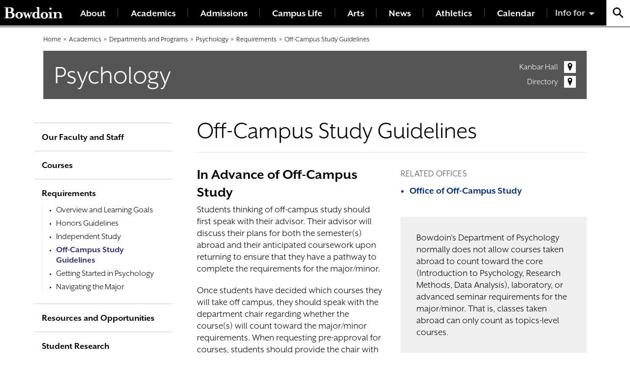

--- FILE ---
content_type: text/html; charset=UTF-8
request_url: https://www.bowdoin.edu/psychology/requirements/off-campus-study-guidelines.html
body_size: 4734
content:
<!DOCTYPE html>
<html lang="en">
    <head>
        <meta charset="utf-8"/>
        <title>Off-Campus Study Guidelines | Bowdoin College</title>
        
        <meta content="61839714ac1e009267b76e0e2eca9a51" name="CMS_ID"/>
        <meta content="width=device-width, initial-scale=1" name="viewport"/>
		
		
		<meta content="Off-Campus Study Guidelines" property="og:title"/>
<meta content="" property="og:description"/>
<meta content="Psychology" property="og:site_name"/>
<meta content="website" property="og:type"/>
<meta content="https://www.bowdoin.edu/psychology/requirements/off-campus-study-guidelines.html" property="og:url"/>

        
    
       <!-- Google Tag Manager -->
    <script>(function(w,d,s,l,i){w[l]=w[l]||[];w[l].push({'gtm.start':
    new Date().getTime(),event:'gtm.js'});var f=d.getElementsByTagName(s)[0],
    j=d.createElement(s),dl=l!='dataLayer'?'&l='+l:'';j.async=true;j.src=
    'https://www.googletagmanager.com/gtm.js?id='+i+dl;f.parentNode.insertBefore(j,f);
    })(window,document,'script','dataLayer','GTM-5MBCFP');</script>
    <!-- End Google Tag Manager -->
    
	<link href="https://www.bowdoin.edu/_files/img/favicon.ico" rel="shortcut icon"/>
	<link href="https://use.typekit.net/een5mpx.css" rel="stylesheet"/>
	<link href="https://www.bowdoin.edu/_files/css/global.css" rel="stylesheet" type="text/css"/>
	<link href="https://www.bowdoin.edu/_files/css/flickity.min.css" rel="stylesheet" type="text/css"/>
	<link href="https://www.bowdoin.edu/_files/css/fullscreen.css" rel="stylesheet" type="text/css"/>
	<link href="https://www.bowdoin.edu/_files/css/gallery-tiles.css" rel="stylesheet" type="text/css"/>
	<link href="https://www.bowdoin.edu/_files/css/new_landing_page.css" rel="stylesheet" type="text/css"/>
	<link href="https://www.bowdoin.edu/_files/css/mm-isotope.css" rel="stylesheet" type="text/css"/>

    </head>
    <body class="department-page department-plain-page">
		<!-- Google Tag Manager (noscript) --><!-- End Google Tag Manager (noscript) --><noscript><iframe aria-hidden="true" height="0" src="https://www.googletagmanager.com/ns.html?id=GTM-5MBCFP" style="display:none;visibility:hidden" width="0"></iframe></noscript>
		
<header class="site-header">
    <span class="skip-to-destination sr-only" id="skip-to-top">Top of page</span>
    <div class="site-header-inner">
	<a class="site-header-wordmark" href="https://www.bowdoin.edu/index.html" title="Bowdoin College Home"></a>
	<div class="site-header-nav">
		<button aria-expanded="false" class="site-header-nav-btn" title="Menu">
			<span class="label">Menu</span>
			<span class="icon">
				<span class="icon-bar"></span>
				<span class="icon-bar"></span>
				<span class="icon-bar"></span>
				<span class="icon-bar"></span>
			</span>
		</button>
		<nav class="site-header-nav-menu">
			<ul>
			    			            			            			                                                    						        			        

        			        			        			        			        			
        			
        			<li class="">
    					<a href="https://www.bowdoin.edu/about/index.html">About</a>
    				</li>
                			            			            			                                                    						        			        

        			        			        			        			        			
        			
        			<li class="">
    					<a href="https://www.bowdoin.edu/academics/index.html">Academics</a>
    				</li>
                			            			            			                                                    						        			        

        			        			        			        			        			
        			
        			<li class="">
    					<a href="https://www.bowdoin.edu/admissions/index.html">Admissions</a>
    				</li>
                			            			            			                                                    						        			        

        			        			        			        			        			
        			
        			<li class="">
    					<a href="https://www.bowdoin.edu/campus-life/index.html">Campus Life</a>
    				</li>
                			            			            			                                                    						        			        

        			        			        			        			        			
        			
        			<li class="">
    					<a href="https://www.bowdoin.edu/arts/index.html">Arts</a>
    				</li>
                			            			            			                                                    						        			        

        			        			        			        			        			
        			
        			<li class="">
    					<a href="https://www.bowdoin.edu/news/index.html">News</a>
    				</li>
                			        			        			        

        			        			        			        			        			
        			
        			<li class="">
    					<a href="https://athletics.bowdoin.edu/landing/index">Athletics</a>
    				</li>
                			        			        			        

        			        			        			        			        			
        			
        			<li class="">
    					<a href="https://calendar.bowdoin.edu/">Calendar</a>
    				</li>
                			</ul>
		</nav>
	</div>
	<div class="site-header-audiences">
		<button class="site-header-audiences-btn" title="Information For">Info for</button>
		<ul class="site-header-audiences-menu">
		    		        			        		            			<li>
    				<a href="https://www.bowdoin.edu/students/index.html">Current Students</a>
    			</li>
    				        			        		            			<li>
    				<a href="https://www.bowdoin.edu/faculty-gateway/index.html">Faculty</a>
    			</li>
    				        			        		            			<li>
    				<a href="https://www.bowdoin.edu/staff/index.html">Staff</a>
    			</li>
    				        			        		            			<li>
    				<a href="https://www.bowdoin.edu/alumni-families/index.html">Alumni</a>
    			</li>
    				        			        		            			<li>
    				<a href="https://www.bowdoin.edu/families/index.html">Families</a>
    			</li>
    				        			        		            			<li>
    				<a href="https://www.bowdoin.edu/community/index.html">Community</a>
    			</li>
    				        			        		            			<li>
    				<a href="https://www.bowdoin.edu/alumni-families/give/index.html">Giving</a>
    			</li>
    				        			        		            			<li>
    				<a href="https://www.bowdoin.edu/directory/index.html">Directory</a>
    			</li>
    				</ul>
	</div>
	<div class="site-header-search">
		<button class="site-header-search-btn" title="Search Bowdoin College"></button>
		<form action="/search/index.html" autocomplete="off" class="site-header-search-form" method="GET">
			<label class="sr-only" for="site-search">Search Bowdoin College</label>
            <input name="cx" type="hidden" value="013353341904883193524:ljk_n_5vqw4"/>
            <input name="cof" type="hidden" value="FORID:11"/>
            <input name="ie" type="hidden" value="UTF-8"/>
            <input autocomplete="off" class="quickaccess-search" id="site-search" name="q" placeholder="Search" type="text" value=""/>
			<button type="submit">
				<span class="sr-only">Search</span>
			</button>
		</form>
	</div>
	</div>
</header>



        

<div class="container">
                                                                                   
                                                                                       
                      
    <ul class="breadcrumbs ">
        <li><a href="https://www.bowdoin.edu/index.html">Home</a></li>
                                                                                               
                                                                                       
                                                                
                            <li><a href="https://www.bowdoin.edu/academics/index.html">Academics</a></li>
                            <li><a href="https://www.bowdoin.edu/academics/departments-and-programs/index.html">Departments and Programs</a></li>
                            
                    <li><a href="../index.html">Psychology</a></li>
                    <li><a href="index.html">Requirements</a></li>
                    <li><a href="off-campus-study-guidelines.html">Off-Campus Study Guidelines</a></li>
            </ul>
</div>

         
<div class="department-header-container container">
    <div class="department-header ">
        <div class="row">
            <div class="col department-header-left">
                <h2 class="department-header-title"> <a href="../index.html">Psychology</a></h2>
            </div>
            <div class="col-12 col-lg-3 department-header-right">
                <div>
                                            <a class="info-link location white right" href="https://www.google.com/maps/search/Kanbar%20Hall%20Brunswick,ME">Kanbar Hall</a>
                                                                <a class="info-link location white right" href="../faculty-and-staff/index.html">Directory</a>
                                    </div>
            </div>
        </div>
    </div>
</div>
        <div class="site-main-content small-padding">
            <div class="container">
                <div class="row">
                    


 
                                                                                                                                                                                                                                                                                                                                                                                                                                                                                                                                                                                 
 











<main class="standard-page-mainbar col-lg-9 order-lg-2">
        <h1 class="standard-page-title">Off-Campus Study Guidelines</h1>
            
            
                                        <div class="row">
                                            <div class="col-sm-6 rich-text" id="column-1">
                                                                             <h2>In Advance of Off-Campus Study</h2>
<p>Students thinking of off-campus study should first speak with their advisor. Their advisor will discuss their plans for both the semester(s) abroad and their anticipated coursework upon returning to ensure that they have a pathway to complete the requirements for the major/minor.</p>
<p>Once students have decided which courses they will take off campus, they should speak with the department chair regarding whether the course(s) will count toward the major/minor requirements. When requesting pre-approval for courses, students should provide the chair with a description of the course along with the course pre-approval form.</p>
                                                        </div>
                            <div class="col-sm-6 rich-text" id="column-2">
                                                        <div class="widget-title">Related Offices</div>
                <ul class="links-list ">
                                                                                            <li><a href="https://www.bowdoin.edu/ocs/index.html">Office of Off-Campus Study</a></li>
                    </ul>
                                                                             <div class="callout-panel gray ">
                                                                                                                                            <p>Bowdoin's Department of Psychology normally does not allow courses taken abroad to count toward the core (Introduction to Psychology, Research Methods, Data Analysis), laboratory, or advanced seminar requirements for the major/minor. That is, classes taken abroad can only count as topics-level courses.</p>
                                    </div>
                                </div>
                                    </div>
                                            <div class="row">
                                        <div class="col-sm-12 rich-text" id="column-1">
                                                                                            <h2>During and After Off-Campus Study</h2>
<p>Students studying abroad <strong><em>must receive a C or above in pre-approved courses to receive credit</em></strong>.</p>
<p>Students must also make sure to <em><strong>save the syllabi and coursework for any courses for which they wish to receive credit</strong>. <strong>These items must be turned in to the department chair by October 1 (for those who studied in the spring semester) or February 15 (for those who studied in the fall semester) in order to receive final approval for credit.</strong></em></p>
<p>Students who wish to use a study-away course as a prerequisite for a lab or seminar must handle this in one of two ways:</p>
<ul>
<li>If students wish to take the lab or seminar in the semester immediately after their semester abroad, they must contact the instructor for the lab/seminar early during registration and ask that the instructor waive the prerequisite requirement in Polaris.</li>
<li>If students wish to take the lab or seminar in later semesters, they should first contact the anticipated instructor for the lab/seminar to confirm that the study-away course is acceptable for this purpose, then contact the department chair to request that the chair complete an exception form that will allow them to register for the relevant courses</li>
</ul>
                                                            </div>
                                    </div>
                
    </main>
                    
                      
    <aside class="standard-page-sidebar left white col-lg-3 order-lg-1">
        <nav class="side-nav white">
                        <button class="side-nav-btn">In this section</button>
            <ul class="side-nav-menu">
                                                                                                                                                                                                                                                                                                         
                           
                            <li class="">   
                                                                    <a href="../faculty-and-staff/index.html">                 Our Faculty and Staff
</a>
                                                                                                </li> 
                                                                                                                                                                                                                                                                    
                           
                            <li class="">   
                                                                    <a href="../courses/index.html">                 Courses
</a>
                                                                                                </li> 
                                                                                                                                                                                                                                                                        
                           
                            <li class="active">   
                                                                    <a href="index.html">                 Requirements
</a>
                                                                            <ul>
                                                                                                                                                                
                           
                            <li class="">   
                                                                    <a href="learning-goals.html">                Overview and Learning Goals
</a>
                                                                                                </li> 
                                                                                                                                                                                                                                                                    
                           
                            <li class="">   
                                                                    <a href="honors-guidelines/index.html">                 Honors Guidelines
</a>
                                                                                                </li> 
                                                                                                                   
                           
                            <li class="">   
                                                                    <a href="independent-study.html">                Independent Study
</a>
                                                                                                </li> 
                                                                                                                                               
                           
                            <li class="active current">   
                                                                    <a href="off-campus-study-guidelines.html">                Off-Campus Study Guidelines
</a>
                                                                                                </li> 
                                                                                                                   
                           
                            <li class="">   
                                                                    <a href="getting-started-psychology.html">                Getting Started in Psychology
</a>
                                                                                                </li> 
                                                                                                                   
                           
                            <li class="">   
                                                                    <a href="navigating-major.html">                Navigating the Major
</a>
                                                                                                </li> 
                                                                                    </ul>
                                                                                                </li> 
                                                                                                                                                                                                                                                                    
                           
                            <li class="">   
                                                                    <a href="../resources-and-opportunities/index.html">                 Resources and Opportunities
</a>
                                                                                                </li> 
                                                                                                                                                                                                                                                                    
                           
                            <li class="">   
                                                                    <a href="../student-research/index.html">                 Student Research
</a>
                                                                                                </li> 
                                                                                                                                                                                                                                                                    
                           
                            <li class="">   
                                                                    <a href="../alumni-and-careers/index.html">                 Alumni and Careers
</a>
                                                                                                </li> 
                                                                                                                                                                                                                                                                    
                           
                            <li class="">   
                                                                    <a href="../news/index.html">                 News and Events
</a>
                                                                                                </li> 
                                                                                            </ul>
        </nav>
                                    <div class="rich-text" id="sidebar-content"><h3>Contact</h3>
<p><strong><a href="https://www.bowdoin.edu/profiles/faculty/zrothsch/index.html">Zach Rothschild<br/></a></strong>Department Chair</p>
<p><a href="https://www.bowdoin.edu/profiles/staff/dtrout/index.html"><strong>Donna M. Trout<br/></strong></a>Academic Department Coordinator<br/><a href="mailto:dtrout@bowdoin.edu" rel="noopener" target="_blank">dtrout@bowdoin.edu<br/></a>(207) 208-2987</p></div>
                                    



                                    </aside>





                </div>
            </div>
        </div>
        

        <div class="site-footer">
    <div class="container">
        <div class="flex-container">
            <div class="flex-col flex-col-1">
                <a class="site-footer-wordmark" href="https://www.bowdoin.edu/index.html" title="Bowdoin College Home"></a>
            </div>
            <div class="flex-col flex-col-2">
                <style>
                    .site-footer-contact {
                        font-size: 1.9rem;
                    }
                </style>
                <address class="site-footer-contact">
                    <a href="https://goo.gl/maps/hnsbRtVTaZL2" target="_blank" title="view location on Google Maps">255 Maine Street
                        <br/>
                            Brunswick, Maine 04011
                        <br/>
                    </a>
                    <a href="tel:+12077253000">(207) 725-3000</a>
                        <br/><br/>
                        <strong>Mailing Address:</strong>
                        <br/>
                        6000 College Station
                        <br/>
                        Brunswick, Maine 04011
                        <br/>
                </address>
            </div>
            <div class="flex-col flex-col-3">
                <div class="site-footer-nav">
                    <ul>
                        <li>
                            <a href="https://www.bowdoin.edu/contact/index.html">Contact Us</a>
                        </li>
                        <li>
                            <a href="https://www.bowdoin.edu/alumni-families/give/index.html">Make a Gift</a>
                        </li>
                        <li>
                            <a href="https://www.bowdoin.edu/admissions/request-info/index.html">Request Info</a>
                        </li>
                        <li>
                            <a href="https://www.bowdoin.edu/employment/index.html">Employment</a>
                        </li>
                        <li>
                            <a href="https://www.bowdoin.edu/directory/offices-and-services.html">Offices &amp; Services A-Z</a>
                        </li>
                        <li>
                            <a href="https://www.bowdoin.edu/accessibility/index.html">Accessibility</a>
                        </li>
                        <li>
                            <a href="https://www.bowdoin.edu/academic-affairs/calendar/index.html">Academic Calendar</a>
                        </li>
                        <li>
                            <a href="https://www.bowdoin.edu/directory/index.html">Directory</a>
                        </li>
                        <li>
                            <a href="https://www.bowdoin.edu/title-ix/index.html">Title IX</a>
                        </li>
                        <li>
                            <a href="https://www.bowdoin.edu/office-legal-counsel/policies-and-procedures/index.html">Policies</a>
                        </li>
                    </ul>
                </div>
            </div>
            <div class="flex-col flex-col-4">
                <div class="social-icons site-footer-social">
                    <a class="facebook" href="https://www.facebook.com/Bowdoin">
                        <span class="sr-only">Facebook</span>
                    </a>
                    <a class="youtube" href="https://www.youtube.com/user/Bowdoin1794">
                        <span class="sr-only">Youtube</span>
                    </a>
                    <a class="twitter" href="https://twitter.com/bowdoincollege">
                        <span class="sr-only">Twitter</span>
                    </a>
                    <a class="instagram" href="https://www.instagram.com/bowdoincollege/">
                        <span class="sr-only">Instagram</span>
                    </a>
                </div>
            </div>
        </div>
    </div>
</div>
        
	<script src="https://www.bowdoin.edu/_files/js/jquery-3.2.1.min.js" type="text/javascript"></script>
	<script src="https://www.bowdoin.edu/_files/js/jquery.lw-quick-access.js" type="text/javascript"></script>
	<script src="https://www.bowdoin.edu/_files/js/public.js" type="text/javascript"></script>
	<script src="https://www.bowdoin.edu/_files/js/masonry.pkgd.min.js" type="text/javascript"></script>
	<script src="https://www.bowdoin.edu/_files/js/flickity.pkgd.min.js" type="text/javascript"></script>
	<script src="https://www.bowdoin.edu/_files/js/fullscreen.js" type="text/javascript"></script>
	<script src="https://www.bowdoin.edu/_files/js/gallery-tiles.js" type="text/javascript"></script>
	<script src="https://www.bowdoin.edu/_files/js/global.js" type="text/javascript"></script>
	<script src="https://www.bowdoin.edu/_files/js/alerts.js" type="text/javascript"></script>
	<script src="https://www.bowdoin.edu/_files/js/calendar-shi.js" type="text/javascript"></script>
	<script src="https://www.bowdoin.edu/_files/js/chart.js" type="text/javascript"></script>
	<script src="https://www.bowdoin.edu/_files/js/polyfill.min.js" type="text/javascript"></script>
	<script>
  (function() {
    var cx = '013353341904883193524:ljk_n_5vqw4';
    var gcse = document.createElement('script');
    gcse.type = 'text/javascript';
    gcse.async = true;
    gcse.src = 'https://cse.google.com/cse.js?cx=' + cx;
    var s = document.getElementsByTagName('script')[0];
    s.parentNode.insertBefore(gcse, s);
  })();
</script>

        
    </body>
</html>

--- FILE ---
content_type: text/css
request_url: https://www.bowdoin.edu/_files/css/new_landing_page.css
body_size: 1819
content:
/* Highlight colors: Pine: #687C2F Spruce: #1d5c57 Lupine: #730051 Marine: #1D89AE Pine Cone: #955021 Atlantic: #00506A Brick: #9B2822 */
 html {
	 scroll-behavior: smooth;
}
 .return-to-top {
	 display:block;
	 float:right;
	 width:auto;
	 padding:15px;
}
 .return-to-top a {
	 color:#666;
}
/* Image Overlay*/
/* ------------------------------------------------*/
 .image-overlay {
	 background-color: rgba(0, 0, 0, 0.8);
	 border: 3px solid #fff;
	 -webkit-box-shadow: 0 0 3px -1px rgba(0, 0, 0, 0.7);
	 box-shadow: 0 0 3px -1px rgba(0, 0, 0, 0.7);
	 color: #fff;
	 display: inline-block;
	 z-index: 2;
	 margin-bottom: 2px;
	 margin-top: 15px;
	/* make sure the element goes above image and search dropdown goes above content below*/
}
 @media only screen and (min-width: 768px) and (max-width: 991px), only screen and (min-width: 992px) and (max-width: 1199px), only screen and (min-width: 1200px) {
	 .image-overlay {
		/* when the header-wordmark is hidden*/
		 font-size: 3.7rem;
		 left: 18px;
		 max-width: 50%;
		 padding: 37px 45px 32px;
		 position: absolute;
		 top: 50%;
		 -webkit-transform: translateY(-50%);
		 -ms-transform: translateY(-50%);
		 transform: translateY(-50%);
		/* the transform creates a stacking context*/
	}
	 .image-overlay.right {
		 left: auto;
		 right: 18px;
	}
}
 @media only screen and (min-width: 768px) and (max-width: 991px) {
	 .image-overlay {
		/* when the header-wordmark is hidden*/
		 max-width: 65%;
	}
}
 @media only screen and (max-width: 579px), only screen and (min-width: 580px) and (max-width: 767px) {
	 .image-overlay {
		 font-size: 2.4rem;
		 margin-top: 40px;
		 margin-bottom: 40px;
		 padding: 24px 12px 17px;
		 position: relative;
		 width: 100%;
	}
}
 @media only screen and (max-width: 579px) {
	 .image-overlay {
		 margin-top: 20px;
	}
}
 .image-overlay h1, .image-overlay .title {
	 color: #fff;
	 font-size: 3.7rem;
	 font-weight: 300;
	 letter-spacing: 0.07em;
	 margin: 0;
	 text-transform: uppercase;
	 text-align: center;
}
 @media only screen and (max-width: 579px), only screen and (min-width: 580px) and (max-width: 767px) {
	 .image-overlay h1, .image-overlay .title {
		 font-size: 2.7rem;
	}
}
 @media only screen and (max-width: 579px), only screen and (min-width: 580px) and (max-width: 767px) {
	 .image-overlay strong {
		 font-size: 4.2rem;
		 margin-top: 0;
	}
}
 .image-overlay small {
	 font-size: 1.6rem;
	 line-height: 1.1;
}
 .image-overlay h2 {
	 color:#fff;
	 margin:0px;
}
 .image-overlay h3 {
	 color:#fff;
	 font-size:3rem;
	 margin-top: 0px;
}
 .image-overlay h4 {
	 color:#fff;
}
 .image-overlay h5, .image-overlay h6 {
	 color:#aaa;
}
 .image-overlay p {
	 margin-top:5px;
	 color:#fff;
	 font-size:2rem;
}
 .image-overlay p strong {
	 margin-top:5px;
	 color:#fff;
	 font-size:2rem;
	 font-weight:700;
	 text-transform:none;
	 display:inline;
}
/* Adjustments for full width image component */
 .negative-margin {
	 margin-top: -40px;
}
 .full-width-image {
	 margin-bottom: 35px;
	 max-height: none;
}
.full-width-image+.full-width-image {
    margin-top: -35px;
}
.full-width-image:last-of-type {
    margin-bottom: -50px;
}
.medium-header-image.full-width-image.has-content::before {
    padding: 0;
}
.full-width-image .medium-header-image-inner {
    position: relative;
    height: 100%;
}
.full-width-image .medium-header-image-inner .container {
    display: flex;
    align-items: center;
    min-height: calc(100vw * 610/1440);
}
.full-width-image .medium-header-image-inner .container.right {
    justify-content: flex-end;
}
.full-width-image .medium-header-image-inner .container .image-overlay {
    position: relative;
    transform: none;
    margin-bottom: 15px;
    top: unset;
}
@media only screen and (min-width: 768px) {
    .full-width-image .medium-header-image-inner .container.right .image-overlay {
        margin-right: 38px;
    }
}

/* Mobile adjustments to the larger section nav */
 .core-header-panel.new-landing-nav a.menu-icon {
	 display: none;
	 position: absolute;
	 right: 20px;
	 top: 20px;
	 width: 35px;
     height: 38px;
     fill: #333;
}
 .core-header-panel.new-landing-nav a.menu-icon:hover {
     fill: #555;
 }
  .core-header-panel.new-landing-nav a.menu-icon:active {
	 fill: #fff;
}
 .core-header-panel.new-landing-nav a.menu-icon svg {
    width: 100%;
    height: 100%;
    --color-1: #FFF;
 }
 .core-header-panel.new-landing-nav a.menu-icon:active svg {
	 --color-1: #000;
}
.core-header-panel.new-landing-nav a.menu-icon:focus {
    outline: 2px dotted #58ACDE;
    outline: auto 5px -webkit-focus-ring-color;
    outline-color: #58ACDE;
}

 @media screen and (max-width: 600px) {
	 .new-landing-nav #section-navigation {
		 display:none;
	}
	 .core-header-panel.new-landing-nav .container {
		 padding-bottom:10px;
	}
	 .new-landing-nav .core-header-title {
		 font-size:3.1rem;
		 /*margin-top:10px;*/
	}
}
 @media screen and (max-width: 600px) {
	 .core-header-panel.new-landing-nav a.menu-icon {
		 display: block;
	}
	 .new-landing-nav .core-header-title {
		 margin-right:42px;
	}
	 .new-landing-nav .core-header-nav {
		 margin-bottom:0;
	}
	 .new-landing-nav .core-header-nav ul li {
		 margin-bottom:8px;
	}
	 .new-landing-nav .core-header-nav ul li a {
		 padding:10px 8px;
	}
}
/* Fix for announcement */
 .announcement:not(.d-lg-none) {
	 margin-bottom: 42px;
}
/* New card blocks component */
.profiles-grid.fullwidth.card-blocks {
    margin: 0;
}
.profiles-grid.fullwidth.card-blocks.grid-md-12 > article.profile-card {
    -webkit-flex-basis: 100%;
    -ms-flex-preferred-size: 100%;
    flex-basis: 100%;
    max-width: 100%;
    margin-right: unset;
}
.profiles-grid.fullwidth.card-blocks.grid-md-6 > article.profile-card {
    -webkit-flex-basis: 49%;
    -ms-flex-preferred-size: 49%;
    flex-basis: 49%;
    max-width: 49%;
    margin-right: unset;
}
.profiles-grid.fullwidth.card-blocks.grid-md-4 > article.profile-card {
    -webkit-flex-basis: 32%;
    -ms-flex-preferred-size: 32%;
    flex-basis: 32%;
    max-width: 32%;
    margin-right: unset;
}
.profiles-grid.fullwidth.card-blocks.grid-md-3 > article.profile-card {
    -webkit-flex-basis: 24%;
    -ms-flex-preferred-size: 24%;
    flex-basis: 24%;
    max-width: 24%;
    margin-right: unset;
}
 @media screen and (max-width: 1199px) and (min-width: 992px) {
    .profiles-grid.fullwidth.card-blocks.grid-md-3 > article.profile-card {
        -webkit-flex-basis: 49%;
        -ms-flex-preferred-size: 49%;
        flex-basis: 49%;
        max-width: 49%;
    }
}
 @media screen and (max-width: 767px) and (min-width: 580px) {
    .profiles-grid.fullwidth.card-blocks.grid-md-3 > article.profile-card {
        -webkit-flex-basis: 49%;
        -ms-flex-preferred-size: 49%;
        flex-basis: 49%;
        max-width: 49%;
    }
}
 @media screen and (max-width: 579px) {
    .profiles-grid.fullwidth.card-blocks.grid-sm-12 > article.profile-card {
        -webkit-flex-basis: 100%;
        -ms-flex-preferred-size: 100%;
        flex-basis: 100%;
        max-width: 100%;
    }
}

/* test fix for last WYSIWYG section */



--- FILE ---
content_type: application/javascript
request_url: https://www.bowdoin.edu/_files/js/calendar-shi.js
body_size: 94
content:
/*
 * With the removal of the Promotion Tool, this page should no longer be called



*/ 

--- FILE ---
content_type: application/javascript
request_url: https://www.bowdoin.edu/_files/js/fullscreen.js
body_size: 1627
content:
/*!
 * Flickity fullscreen v1.1.0
 * Enable fullscreen view for Flickity
 */

/*jshint browser: true, undef: true, unused: true, strict: true*/

( function( window, factory ) {
  // universal module definition
  /*jshint strict: false */ /*globals define, module, require */
  if ( typeof define == 'function' && define.amd ) {
    // AMD
    define( [
      'flickity/js/index',
    ], factory );
  } else if ( typeof module == 'object' && module.exports ) {
    // CommonJS
    module.exports = factory(
      require('flickity')
    );
  } else {
    // browser global
    factory(
      window.Flickity
    );
  }

}( window, function factory( Flickity ) {

'use strict';

Flickity.createMethods.push('_createFullscreen');
var proto = Flickity.prototype;


proto._createFullscreen = function() {
  this.isFullscreen = false;

  if ( !this.options.fullscreen ) {
    return;
  }
  // buttons
  this.viewFullscreenButton = new FullscreenButton( 'view', this );
  this.exitFullscreenButton = new FullscreenButton( 'exit', this );

  this.on( 'activate', this._changeFullscreenActive );
  this.on( 'deactivate', this._changeFullscreenActive );
};

// ----- activation ----- //

proto._changeFullscreenActive = function() {
  var childMethod = this.isActive ? 'appendChild' : 'removeChild';
  this.element[ childMethod ]( this.viewFullscreenButton.element );
  this.element[ childMethod ]( this.exitFullscreenButton.element );
  // activate or deactivate buttons
  var activeMethod = this.isActive ? 'activate' : 'deactivate';
  this.viewFullscreenButton[ activeMethod ]();
  this.exitFullscreenButton[ activeMethod ]();
};

// ----- view, exit, toggle ----- //

proto.viewFullscreen = function() {
  this._changeFullscreen( true );
  this.focus();
};

proto.exitFullscreen = function() {
  this._changeFullscreen( false );
};

proto._changeFullscreen = function( isView ) {
  if ( this.isFullscreen == isView ) {
    return;
  }
  this.isFullscreen = isView;
  var classMethod = isView ? 'add' : 'remove';
  document.documentElement.classList[ classMethod ]('is-flickity-fullscreen');
  this.element.classList[ classMethod ]('is-fullscreen');
  this.resize();
  // HACK extra reposition on fullscreen for images
  if ( this.isFullscreen ) {
    this.reposition();
  }
  this.dispatchEvent( 'fullscreenChange', null, [ isView ] );
};

proto.toggleFullscreen = function() {
  this._changeFullscreen( !this.isFullscreen );
};

// ----- setGallerySize ----- //

// overwrite so fullscreen cells are full height
var setGallerySize = proto.setGallerySize;
proto.setGallerySize = function() {
  if ( !this.options.setGallerySize ) {
    return;
  }
  if ( this.isFullscreen ) {
    // remove height style on fullscreen
    this.viewport.style.height = '';
  } else {
    // otherwise, do normal
    setGallerySize.call( this );
  }
};

// ----- keyboard ----- //

// ESC key closes full screen
Flickity.keyboardHandlers[27] = function() {
  this.exitFullscreen();
};

// ----- FullscreenButton ----- //

function FullscreenButton( name, flickity ) {
  this.name = name;
  this.createButton();
  this.createIcon();
  // events
  // trigger viewFullscreen or exitFullscreen on click
  this.onClick = function() {
    flickity[ name + 'Fullscreen' ]();
  };
  this.clickHandler = this.onClick.bind( this );
}

FullscreenButton.prototype.createButton = function() {
  var element = this.element = document.createElement('button');
  element.className = 'flickity-button flickity-fullscreen-button ' +
    'flickity-fullscreen-button-' + this.name;
  // set label
  var label = capitalize( this.name + ' full-screen' );
  element.setAttribute( 'aria-label', label );
  element.title = label;
};

function capitalize( text ) {
  return text[0].toUpperCase() + text.slice(1);
}

var svgURI = 'http://www.w3.org/2000/svg';

var pathDirections = {
  view: 'M15,20,7,28h5v4H0V20H4v5l8-8Zm5-5,8-8v5h4V0H20V4h5l-8,8Z',
  exit: 'M32,3l-7,7h5v4H18V2h4V7l7-7ZM3,32l7-7v5h4V18H2v4H7L0,29Z',
};

FullscreenButton.prototype.createIcon = function() {
  var svg = document.createElementNS( svgURI, 'svg');
  svg.setAttribute( 'class', 'flickity-button-icon' );
  svg.setAttribute( 'viewBox', '0 0 32 32' );
  // path & direction
  var path = document.createElementNS( svgURI, 'path');
  var direction = pathDirections[ this.name ];
  path.setAttribute( 'd', direction );
  // put it together
  svg.appendChild( path );
  this.element.appendChild( svg );
};

FullscreenButton.prototype.activate = function() {
  this.element.addEventListener( 'click', this.clickHandler );
};

FullscreenButton.prototype.deactivate = function() {
  this.element.removeEventListener( 'click', this.clickHandler );
};

Flickity.FullscreenButton = FullscreenButton;

// ----- fin ----- //

return Flickity;

}));